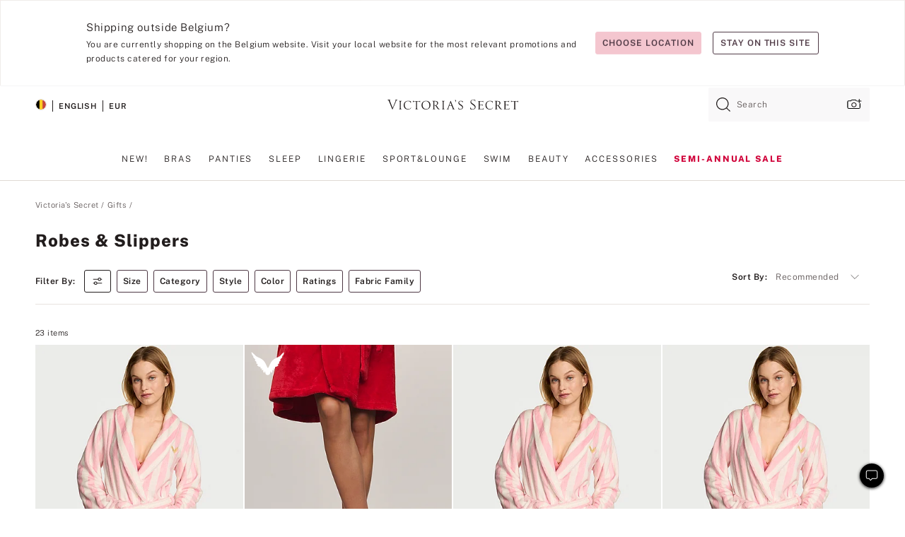

--- FILE ---
content_type: text/html
request_url: https://www.victoriassecret.com/be/vs/gifts/robes-and-slippers
body_size: 3719
content:
<!DOCTYPE html><html lang="en" class="desktop " data-theme="vs" data-brand="vs" data-basic="true"><head><script id="earlyBootstrap">(()=>{const e=document.cookie,t=e.indexOf("APPTYPE="),a=document.documentElement.classList,s=document.currentScript.dataset;if(t>=0){a.add("is-app");const i=t+8,r=e.slice(i);let n="";r.startsWith("IOSHANDHELD")?(a.add("is-app-ios"),s.appPlatform="ios",n=e.slice(i+12)):r.startsWith("ANDROIDHANDHELD")&&(a.add("is-app-android"),s.appPlatform="android",n=e.slice(i+16)),n.startsWith("VS")?s.appBrand="vs":n.startsWith("PN")&&(s.appBrand="pn"),s.appPlatform&&s.appBrand&&(s.appType=s.appPlatform+"-"+s.appBrand)}if(("true"===new URL(window.location.href).searchParams.get("isNativeShopTabEnabled")||"true"===sessionStorage.getItem("isNativeShopTabEnabled"))&&(document.documentElement.classList.add("is-native-shop-tab-enabled"),sessionStorage.setItem("isNativeShopTabEnabled","true")),performance.getEntriesByType)for(const{serverTiming:e}of performance.getEntriesByType("navigation"))if(e)for(const{name:t,description:a}of e)"ssrStatus"===t?s.ssrStatus=a:"basicStatus"===t?s.basicStatus=a:"renderSource"===t?s.renderSource=a:"peceActive"===t&&(s.peceActive=a)})();</script><meta charSet="utf-8"/><meta name="viewport" id="viewport-settings" content="width=device-width, initial-scale=1, minimum-scale=1"/><meta property="og:type" content="website"/><meta property="og:site_name" content="Victoria&#x27;s Secret"/><meta name="twitter:site" content="@VictoriasSecret"/><meta property="og:image" content="https://www.victoriassecret.com/assets/m5002-DM5Ub2IpQHqvBIkmBmbjmw/images/default-share.png"/><meta name="twitter:card" content="summary_large_image"/><meta property="og:title" content="Robes &amp; Slippers - Victoria&#x27;s Secret"/><meta name="description" content="Shop our Robes &amp; Slippers - Victoria&#x27;s Secret collection to find your perfect look. Only at Victoria&#x27;s Secret."/><meta property="og:description" content="Shop our Robes &amp; Slippers - Victoria&#x27;s Secret collection to find your perfect look. Only at Victoria&#x27;s Secret."/><link rel="icon" sizes="48x48" href="/assets/m5002-DM5Ub2IpQHqvBIkmBmbjmw/favicon.ico"/><link rel="apple-touch-icon" sizes="180x180" href="/assets/m5002-DM5Ub2IpQHqvBIkmBmbjmw/images/apple-touch-icon.png"/><link rel="apple-touch-icon" href="/assets/m5002-DM5Ub2IpQHqvBIkmBmbjmw/images/apple-touch-icon.png"/><link rel="icon" sizes="192x192" href="/assets/m5002-DM5Ub2IpQHqvBIkmBmbjmw/images/android-chrome-192x192.png"/><meta name="format-detection" content="telephone=no"/> <link rel="alternate" href="https://www.victoriassecret.com/us/vs/gifts/robes-and-slippers" hrefLang="x-default"/><link rel="alternate" href="https://www.victoriassecret.com/at/vs/gifts/robes-and-slippers" hrefLang="en-AT"/><link rel="alternate" href="https://www.victoriassecret.com/au/vs/gifts/robes-and-slippers" hrefLang="en-AU"/><link rel="alternate" href="https://www.victoriassecret.com/be/vs/gifts/robes-and-slippers" hrefLang="en-BE"/><link rel="alternate" href="https://www.victoriassecret.com/ca/vs/gifts/robes-and-slippers" hrefLang="en-CA"/><link rel="alternate" href="https://www.victoriassecret.com/ch/vs/gifts/robes-and-slippers" hrefLang="en-CH"/><link rel="alternate" href="https://www.victoriassecret.com/cz/vs/gifts/robes-and-slippers" hrefLang="en-CZ"/><link rel="alternate" href="https://www.victoriassecret.com/de/vs/gifts/robes-and-slippers" hrefLang="en-DE"/><link rel="alternate" href="https://www.victoriassecret.com/fr/vs/gifts/robes-and-slippers" hrefLang="en-FR"/><link rel="alternate" href="https://www.victoriassecret.com/gr/vs/gifts/robes-and-slippers" hrefLang="en-GR"/><link rel="alternate" href="https://www.victoriassecret.com/hk/vs/gifts/robes-and-slippers" hrefLang="en-HK"/><link rel="alternate" href="https://www.victoriassecret.com/in/vs/gifts/robes-and-slippers" hrefLang="en-IN"/><link rel="alternate" href="https://www.victoriassecret.com/jp/vs/gifts/robes-and-slippers" hrefLang="en-JP"/><link rel="alternate" href="https://www.victoriassecret.com/kr/vs/gifts/robes-and-slippers" hrefLang="en-KR"/><link rel="alternate" href="https://www.victoriassecret.com/mx/vs/gifts/robes-and-slippers" hrefLang="en-MX"/><link rel="alternate" href="https://www.victoriassecret.com/nl/vs/gifts/robes-and-slippers" hrefLang="en-NL"/><link rel="alternate" href="https://www.victoriassecret.com/no/vs/gifts/robes-and-slippers" hrefLang="en-NO"/><link rel="alternate" href="https://www.victoriassecret.com/nz/vs/gifts/robes-and-slippers" hrefLang="en-NZ"/><link rel="alternate" href="https://www.victoriassecret.com/ro/vs/gifts/robes-and-slippers" hrefLang="en-RO"/><link rel="alternate" href="https://www.victoriassecret.com/se/vs/gifts/robes-and-slippers" hrefLang="en-SE"/><link rel="alternate" href="https://www.victoriassecret.com/sg/vs/gifts/robes-and-slippers" hrefLang="en-SG"/><link rel="alternate" href="https://www.victoriassecret.com/sk/vs/gifts/robes-and-slippers" hrefLang="en-SK"/><link rel="alternate" href="https://www.victoriassecret.com/us/vs/gifts/robes-and-slippers" hrefLang="en-US"/><link rel="alternate" href="https://fr.victoriassecret.com/be/vs/gifts/robes-and-slippers" hrefLang="fr-BE"/><link rel="alternate" href="https://fr.victoriassecret.com/bf/vs/gifts/robes-and-slippers" hrefLang="fr-BF"/><link rel="alternate" href="https://fr.victoriassecret.com/ch/vs/gifts/robes-and-slippers" hrefLang="fr-CH"/><link rel="alternate" href="https://fr.victoriassecret.com/fr/vs/gifts/robes-and-slippers" hrefLang="fr-FR"/><link rel="alternate" href="https://frca.victoriassecret.com/ca/vs/gifts/robes-and-slippers" hrefLang="fr-CA"/><link rel="alternate" href="https://de.victoriassecret.com/at/vs/gifts/robes-and-slippers" hrefLang="de-AT"/><link rel="alternate" href="https://de.victoriassecret.com/ch/vs/gifts/robes-and-slippers" hrefLang="de-CH"/><link rel="alternate" href="https://de.victoriassecret.com/de/vs/gifts/robes-and-slippers" hrefLang="de-DE"/><link rel="alternate" href="https://it.victoriassecret.com/it/vs/gifts/robes-and-slippers" hrefLang="it-IT"/><link rel="alternate" href="https://ja.victoriassecret.com/jp/vs/gifts/robes-and-slippers" hrefLang="ja-JP"/><link rel="alternate" href="https://ko.victoriassecret.com/kr/vs/gifts/robes-and-slippers" hrefLang="ko-KR"/><link rel="alternate" href="https://pl.victoriassecret.com/pl/vs/gifts/robes-and-slippers" hrefLang="pl-PL"/><link rel="alternate" href="https://es.victoriassecret.com/es/vs/gifts/robes-and-slippers" hrefLang="es-ES"/><link rel="alternate" href="https://sp.victoriassecret.com/ar/vs/gifts/robes-and-slippers" hrefLang="es-AR"/><link rel="alternate" href="https://sp.victoriassecret.com/bo/vs/gifts/robes-and-slippers" hrefLang="es-BO"/><link rel="alternate" href="https://sp.victoriassecret.com/bz/vs/gifts/robes-and-slippers" hrefLang="es-BZ"/><link rel="alternate" href="https://sp.victoriassecret.com/cl/vs/gifts/robes-and-slippers" hrefLang="es-CL"/><link rel="alternate" href="https://sp.victoriassecret.com/co/vs/gifts/robes-and-slippers" hrefLang="es-CO"/><link rel="alternate" href="https://sp.victoriassecret.com/cr/vs/gifts/robes-and-slippers" hrefLang="es-CR"/><link rel="alternate" href="https://sp.victoriassecret.com/do/vs/gifts/robes-and-slippers" hrefLang="es-DO"/><link rel="alternate" href="https://sp.victoriassecret.com/ec/vs/gifts/robes-and-slippers" hrefLang="es-EC"/><link rel="alternate" href="https://sp.victoriassecret.com/gt/vs/gifts/robes-and-slippers" hrefLang="es-GT"/><link rel="alternate" href="https://sp.victoriassecret.com/hn/vs/gifts/robes-and-slippers" hrefLang="es-HN"/><link rel="alternate" href="https://sp.victoriassecret.com/mx/vs/gifts/robes-and-slippers" hrefLang="es-MX"/><link rel="alternate" href="https://sp.victoriassecret.com/ni/vs/gifts/robes-and-slippers" hrefLang="es-NI"/><link rel="alternate" href="https://sp.victoriassecret.com/pa/vs/gifts/robes-and-slippers" hrefLang="es-PA"/><link rel="alternate" href="https://sp.victoriassecret.com/pe/vs/gifts/robes-and-slippers" hrefLang="es-PE"/><link rel="alternate" href="https://sp.victoriassecret.com/py/vs/gifts/robes-and-slippers" hrefLang="es-PY"/><link rel="alternate" href="https://sp.victoriassecret.com/sv/vs/gifts/robes-and-slippers" hrefLang="es-SV"/><link rel="alternate" href="https://sp.victoriassecret.com/us/vs/gifts/robes-and-slippers" hrefLang="es-US"/><link rel="alternate" href="https://sp.victoriassecret.com/uy/vs/gifts/robes-and-slippers" hrefLang="es-UY"/><link rel="alternate" href="https://sp.victoriassecret.com/ve/vs/gifts/robes-and-slippers" hrefLang="es-VE"/><link rel="alternate" href="https://nl.victoriassecret.com/nl/vs/gifts/robes-and-slippers" hrefLang="nl-NL"/><link href="/assets/m5002-DM5Ub2IpQHqvBIkmBmbjmw/templates/ssr-collection/desktop/style.css" rel="stylesheet"/><title>Robes &amp; Slippers - Victoria&#x27;s Secret</title><style data-styled="" data-styled-version="5.3.9">.huVxo{-webkit-animation:fadein 1s ease-in;animation:fadein 1s ease-in;margin:0 auto;}/*!sc*/
@-webkit-keyframes fadein{0%{opacity:0;}50%{opacity:0;}100%{opacity:1;}}/*!sc*/
@keyframes fadein{0%{opacity:0;}50%{opacity:0;}100%{opacity:1;}}/*!sc*/
data-styled.g1492[id="sc-hhncp1-0"]{content:"huVxo,"}/*!sc*/
.hIWGSz{position:absolute;inset:0;display:-webkit-box;display:-webkit-flex;display:-ms-flexbox;display:flex;-webkit-box-pack:center;-webkit-justify-content:center;-ms-flex-pack:center;justify-content:center;-webkit-align-items:center;-webkit-box-align:center;-ms-flex-align:center;align-items:center;}/*!sc*/
data-styled.g1493[id="sc-17pbkyn-0"]{content:"hIWGSz,"}/*!sc*/
.kyFYCC{bottom:-100px;right:0;margin:1rem;-webkit-animation:slidein 750ms ease-out 10s forwards;animation:slidein 750ms ease-out 10s forwards;}/*!sc*/
data-styled.g1494[id="sc-17pbkyn-1"]{content:"kyFYCC,"}/*!sc*/
.jMLnnC{position:absolute;top:0;width:100%;}/*!sc*/
.jMLnnC .fabric-masthead-static-brandbar{width:100%;margin:0;}/*!sc*/
.jMLnnC .fabric-masthead-static-brandbar > .fabric-masthead-static-brandbar-smo-holder{height:40px;background-color:#f9e2e7;}/*!sc*/
.jMLnnC .fabric-masthead-static-brandbar > .fabric-masthead-static-brandbar-container{height:40px;background-color:#f7f7f8;}/*!sc*/
.jMLnnC .fabric-masthead-logo-area{width:100%;-webkit-box-pack:center;-webkit-justify-content:center;-ms-flex-pack:center;justify-content:center;-webkit-justify-content:center;}/*!sc*/
.jMLnnC .fabric-masthead-logo-area.fabric-layout-breakpoints .fabric-static-masthead-logo{-webkit-flex:0 0 275px;-ms-flex:0 0 275px;flex:0 0 275px;height:40px;margin:24px auto 50px;background-color:#f5f5f6;border-radius:3px;}/*!sc*/
.jMLnnC .fabric-masthead-category-nav-item .fabric-masthead-category-nav-link{height:20px;width:90px;background-color:#f5f5f6;padding:0.334rem 0.334rem 0.334rem 4px;display:block;text-transform:uppercase;position:relative;}/*!sc*/
.jMLnnC .fabric-masthead-category-nav-item{margin-right:20px;border-radius:3px;}/*!sc*/
.jMLnnC .fabric-masthead-logo-area{display:-webkit-box;display:-webkit-flex;display:-ms-flexbox;display:flex;height:115px;-webkit-box-pack:justify;-webkit-justify-content:space-between;-ms-flex-pack:justify;justify-content:space-between;-webkit-align-items:center;-webkit-box-align:center;-ms-flex-align:center;align-items:center;}/*!sc*/
.jMLnnC .fabric-masthead-category-nav-menu{width:944px;display:-webkit-box;display:-webkit-flex;display:-ms-flexbox;display:flex;margin:0 auto;-webkit-box-pack:justify;-webkit-justify-content:space-between;-ms-flex-pack:justify;justify-content:space-between;-webkit-align-items:center;-webkit-box-align:center;-ms-flex-align:center;align-items:center;}/*!sc*/
[data-device='desktop'] .sc-d7p3b7-0 .fabric-masthead-category-nav-item{padding-bottom:0.334rem;}/*!sc*/
data-styled.g1495[id="sc-d7p3b7-0"]{content:"jMLnnC,"}/*!sc*/
</style><link rel="preconnect" href="https://api.victoriassecret.com" crossorigin="use-credentials"/></head><body class="fabric vs"><div class="fabric-toast-traffic-control"></div><div class="reactContainer" id="componentContainer" data-hydrate="true"><header class="fabric-masthead-component sc-d7p3b7-0 jMLnnC"><div class="fabric-masthead-static-brandbar"><div class="fabric-masthead-static-brandbar-smo-holder"></div><div class="fabric-masthead-static-brandbar-container"></div></div><div class="fabric-masthead-logo-area fabric-layout-breakpoints"><h1 class="fabric-static-masthead-logo"></h1></div><nav class="fabric-masthead-static-category-nav-component"><ul class="fabric-masthead-category-nav-menu" role="menu"><li class="fabric-masthead-category-nav-item" role="none"><a class="fabric-masthead-category-nav-link"></a></li><li class="fabric-masthead-category-nav-item" role="none"><a class="fabric-masthead-category-nav-link"></a></li><li class="fabric-masthead-category-nav-item" role="none"><a class="fabric-masthead-category-nav-link"></a></li><li class="fabric-masthead-category-nav-item" role="none"><a class="fabric-masthead-category-nav-link"></a></li><li class="fabric-masthead-category-nav-item" role="none"><a class="fabric-masthead-category-nav-link"></a></li><li class="fabric-masthead-category-nav-item" role="none"><a class="fabric-masthead-category-nav-link"></a></li><li class="fabric-masthead-category-nav-item" role="none"><a class="fabric-masthead-category-nav-link"></a></li><li class="fabric-masthead-category-nav-item" role="none"><a class="fabric-masthead-category-nav-link"></a></li><li class="fabric-masthead-category-nav-item" role="none"><a class="fabric-masthead-category-nav-link"></a></li></ul></nav></header><div class="fabric-page-loading"><div class="fabric-page-spinner sc-17pbkyn-0 hIWGSz"><div class="fabric-spinner-element sc-hhncp1-0 huVxo"><div><span class="fabric-hide-a11y-element">Loading...</span></div><div></div><div></div><div></div><div></div><div></div><div></div><div></div><div></div><div></div><div></div><div></div></div></div><div class="fabric-toast-utility static-site"><div class="toast-container"><strong>Page is taking longer to load than expected.</strong></div></div></div></div><div class="fabric-dialog-container"></div><div class="fabric-salesforce-chat-dialog"></div><script id="brastrap-data" type="application/json">{"endpoints":[{"key":"analyticsCore","context":"analytics","version":"v3","path":"global","www":false,"pci":false},{"key":"authStatus","context":"auth","version":"v27","path":"status","method":"POST","prioritized":true,"www":false,"pci":false},{"key":"featureFlags","context":"experience","version":"v4","path":"feature-flags","www":false,"pci":false,"prioritized":true,"timeout":7000,"queryWhitelist":["cm_mmc"]},{"key":"countryList","context":"settings","version":"v3","path":"countries","www":false,"pci":false},{"key":"languageList","context":"settings","version":"v3","path":"languages","www":false,"pci":false},{"key":"dataPrivacyRightsGPCSettings","context":"dataprivacyrights","version":"v7","path":"jwt","www":false,"pci":false},{"key":"zipGating","context":"gatingexperience","version":"v1","path":"sddgating","www":false,"pci":false,"prioritized":true},{"key":"environment","context":"assets","version":"m5002-DM5Ub2IpQHqvBIkmBmbjmw","path":"settings.json","www":true,"pci":false},{"key":"navigations","context":"navigations","version":"v9","path":"navigations?channel=victorias-secret-desktop-tablet-eu","www":false,"pci":false,"queryWhitelist":["cm_mmc"]},{"key":"bagCount","context":"orders","version":"v38","path":"bag/count","www":false,"pci":false,"overrides":{"featureFlags.dimensions[dimension=F302].active=C":{"version":"v39","path":"bag/count"}}},{"key":"breadcrumbs","context":"breadcrumbs","version":"v4","path":"breadcrumbs?collectionId=4644118f-82d1-4f51-a1b2-d4098e3d9e31","www":false,"pci":false,"queryWhitelist":["collectionId"]},{"key":"collectionPage","context":"collectionheaders","version":"v9","path":"?collectionId=4644118f-82d1-4f51-a1b2-d4098e3d9e31","www":false,"pci":false,"queryWhitelist":["cm_mmc"]},{"key":"collectionEnsembles","context":"stacksensemble","version":"v4","path":"?brand=vs&collectionId=4644118f-82d1-4f51-a1b2-d4098e3d9e31","www":false,"pci":false,"queryWhitelist":["cm_mmc","brand","stackId"]},{"key":"collectionFilters","context":"filters","version":"v21","path":"?collectionId=4644118f-82d1-4f51-a1b2-d4098e3d9e31&isPersonalized=true","www":false,"pci":false,"queryWhitelist":["filter","storeId","isFilterEnhanced"],"overrides":{"featureFlags.dimensions[dimension=F810].active=C":{"path":"?collectionId=4644118f-82d1-4f51-a1b2-d4098e3d9e31&isPersonalized=true&isFilterEnhanced=true"},"featureFlags.dimensions[dimension=F539].active=C":{"version":"v22"},"featureFlags.dimensions[dimension=F539].active=D":{"version":"v23"}}},{"key":"collectionStacks","context":"stacks","version":"v41","path":"?brand=vs&collectionId=4644118f-82d1-4f51-a1b2-d4098e3d9e31&orderBy={{orderBy}}&maxSwatches=8&isPersonalized=true&isWishlistEnabled=true&recCues=true","www":false,"pci":false,"queryWhitelist":["cm_mmc","brand","filter","orderBy","stackId","storeId"],"overrides":{"featureFlags.dimensions[dimension=F809].active=C":{"version":"v42"},"featureFlags.dimensions[dimension=F539].active=C":{"version":"v43"},"featureFlags.dimensions[dimension=F539].active=C&&featureFlags.dimensions[dimension=F809].active=C":{"version":"v44"},"featureFlags.dimensions[dimension=F539].active=D":{"version":"v45"},"featureFlags.dimensions[dimension=F539].active=D&&featureFlags.dimensions[dimension=F809].active=C":{"version":"v46"}}},{"key":"brandConfigs","context":"settings","version":"v3","path":"brandconfigs?brand=vs&region=international","www":false,"pci":false,"queryWhitelist":["brand","region"]}],"icons":["/assets/m5002-DM5Ub2IpQHqvBIkmBmbjmw/react/icon/brand.svg","/assets/m5002-DM5Ub2IpQHqvBIkmBmbjmw/react/icon/main.svg","/assets/m5002-DM5Ub2IpQHqvBIkmBmbjmw/react/icon/third-party.svg","/assets/m5002-DM5Ub2IpQHqvBIkmBmbjmw/react/icon/exclude.svg"],"scripts":[],"settings":{"apiUrl":"https://api.victoriassecret.com","pciApiUrl":"https://api2.victoriassecret.com"}}</script><script id="reactLibrary" src="/assets/m5002-DM5Ub2IpQHqvBIkmBmbjmw/desktop/react-18.js" defer=""></script><script id="sentryReactSdk" src="/assets/m5002-DM5Ub2IpQHqvBIkmBmbjmw/desktop/sentry-react-sdk.js" defer=""></script><script id="brastrap" src="/assets/m5002-DM5Ub2IpQHqvBIkmBmbjmw/brastrap.js" defer=""></script><script id="clientProps" type="application/json">{"apiData":{"cmsPage":{"oldPath":"","path":"/vs/gifts/robes-and-slippers","template":"collection","collectionId":"4644118f-82d1-4f51-a1b2-d4098e3d9e31","channel":"victorias-secret-desktop-tablet-eu","meta":{"id":"4644118f-82d1-4f51-a1b2-d4098e3d9e31","name":"","language":"","title":"Robes & Slippers","displayOn":"desktop","seoEvergreen":"off","metaTitle":"Robes & Slippers - Victoria's Secret","metaDescription":"Shop our Robes & Slippers - Victoria's Secret collection to find your perfect look. Only at Victoria's Secret.","canonicalUrl":"https://www.victoriassecret.com/be/vs/gifts/robes-and-slippers"},"analytics":{"page_category":"Robes & Slippers collection","category_id":"GIFTS","page_type":"collection","page_category_id":"VS|GIFTS|ROBES-AND-SLIPPERS","parent_category_id":"VS|GIFTS"},"redirect":{}}},"apiResponses":{},"brand":"vs","buildId":"m5002-DM5Ub2IpQHqvBIkmBmbjmw","category":"gifts","cmsPageChannel":"victorias-secret-desktop-tablet-eu","countryCode":"be","deployEnv":{"wwwOrigin":"https://www.victoriassecret.com","apiOrigin":"https://api.victoriassecret.com","apiPciOrigin":"https://api2.victoriassecret.com","languageDomainSuffix":".victoriassecret.com","englishDomainPrefix":"www","assetsOrigin":"https://www.victoriassecret.com","assetsContext":"/assets","languageDomains":{"de.victoriassecret.com":{"domainCode":"de"},"es.victoriassecret.com":{"domainCode":"es"},"fr.victoriassecret.com":{"domainCode":"fr"},"frca.victoriassecret.com":{"domainCode":"frca"},"it.victoriassecret.com":{"domainCode":"it"},"ja.victoriassecret.com":{"domainCode":"ja"},"ko.victoriassecret.com":{"domainCode":"ko"},"pl.victoriassecret.com":{"domainCode":"pl"},"sp.victoriassecret.com":{"domainCode":"sp"}}},"deviceType":"desktop","deployEnvName":"production","endpoints":[{"key":"analyticsCore","context":"analytics","version":"v3","path":"global","www":false,"pci":false},{"key":"authStatus","context":"auth","version":"v27","path":"status","method":"POST","prioritized":true,"www":false,"pci":false},{"key":"featureFlags","context":"experience","version":"v4","path":"feature-flags","www":false,"pci":false,"prioritized":true,"timeout":7000,"queryWhitelist":["cm_mmc"]},{"key":"countryList","context":"settings","version":"v3","path":"countries","www":false,"pci":false},{"key":"languageList","context":"settings","version":"v3","path":"languages","www":false,"pci":false},{"key":"dataPrivacyRightsGPCSettings","context":"dataprivacyrights","version":"v7","path":"jwt","www":false,"pci":false},{"key":"zipGating","context":"gatingexperience","version":"v1","path":"sddgating","www":false,"pci":false,"prioritized":true},{"key":"environment","context":"assets","version":"m5002-DM5Ub2IpQHqvBIkmBmbjmw","path":"settings.json","www":true,"pci":false},{"key":"navigations","context":"navigations","version":"v9","path":"navigations?channel=victorias-secret-desktop-tablet-eu","www":false,"pci":false,"queryWhitelist":["cm_mmc"]},{"key":"bagCount","context":"orders","version":"v38","path":"bag/count","www":false,"pci":false,"overrides":{"featureFlags.dimensions[dimension=F302].active=C":{"version":"v39","path":"bag/count"}}},{"key":"breadcrumbs","context":"breadcrumbs","version":"v4","path":"breadcrumbs?collectionId=4644118f-82d1-4f51-a1b2-d4098e3d9e31","www":false,"pci":false,"queryWhitelist":["collectionId"]},{"key":"collectionPage","context":"collectionheaders","version":"v9","path":"?collectionId=4644118f-82d1-4f51-a1b2-d4098e3d9e31","www":false,"pci":false,"queryWhitelist":["cm_mmc"]},{"key":"collectionEnsembles","context":"stacksensemble","version":"v4","path":"?brand=vs&collectionId=4644118f-82d1-4f51-a1b2-d4098e3d9e31","www":false,"pci":false,"queryWhitelist":["cm_mmc","brand","stackId"]},{"key":"collectionFilters","context":"filters","version":"v21","path":"?collectionId=4644118f-82d1-4f51-a1b2-d4098e3d9e31&isPersonalized=true","www":false,"pci":false,"queryWhitelist":["filter","storeId","isFilterEnhanced"],"overrides":{"featureFlags.dimensions[dimension=F810].active=C":{"path":"?collectionId=4644118f-82d1-4f51-a1b2-d4098e3d9e31&isPersonalized=true&isFilterEnhanced=true"},"featureFlags.dimensions[dimension=F539].active=C":{"version":"v22"},"featureFlags.dimensions[dimension=F539].active=D":{"version":"v23"}}},{"key":"collectionStacks","context":"stacks","version":"v41","path":"?brand=vs&collectionId=4644118f-82d1-4f51-a1b2-d4098e3d9e31&orderBy={{orderBy}}&maxSwatches=8&isPersonalized=true&isWishlistEnabled=true&recCues=true","www":false,"pci":false,"queryWhitelist":["cm_mmc","brand","filter","orderBy","stackId","storeId"],"overrides":{"featureFlags.dimensions[dimension=F809].active=C":{"version":"v42"},"featureFlags.dimensions[dimension=F539].active=C":{"version":"v43"},"featureFlags.dimensions[dimension=F539].active=C&&featureFlags.dimensions[dimension=F809].active=C":{"version":"v44"},"featureFlags.dimensions[dimension=F539].active=D":{"version":"v45"},"featureFlags.dimensions[dimension=F539].active=D&&featureFlags.dimensions[dimension=F809].active=C":{"version":"v46"}}},{"key":"brandConfigs","context":"settings","version":"v3","path":"brandconfigs?brand=vs&region=international","www":false,"pci":false,"queryWhitelist":["brand","region"]}],"languageCode":"en","react18Mode":false,"renderType":"basic","sanitizedUrl":"https://www.victoriassecret.com/be/vs/gifts/robes-and-slippers","timestamp":1769271245958,"enableSentry":true}</script><script src="/assets/m5002-DM5Ub2IpQHqvBIkmBmbjmw/desktop/runtime.js" defer=""></script><script src="/assets/m5002-DM5Ub2IpQHqvBIkmBmbjmw/desktop/5641.js" defer=""></script><script src="/assets/m5002-DM5Ub2IpQHqvBIkmBmbjmw/desktop/573.js" defer=""></script><script src="/assets/m5002-DM5Ub2IpQHqvBIkmBmbjmw/desktop/6863.js" defer=""></script><script src="/assets/m5002-DM5Ub2IpQHqvBIkmBmbjmw/desktop/9300.js" defer=""></script><script src="/assets/m5002-DM5Ub2IpQHqvBIkmBmbjmw/desktop/8776.js" defer=""></script><script src="/assets/m5002-DM5Ub2IpQHqvBIkmBmbjmw/desktop/1440.js" defer=""></script><script src="/assets/m5002-DM5Ub2IpQHqvBIkmBmbjmw/desktop/5801.js" defer=""></script><script src="/assets/m5002-DM5Ub2IpQHqvBIkmBmbjmw/desktop/2316.js" defer=""></script><script src="/assets/m5002-DM5Ub2IpQHqvBIkmBmbjmw/desktop/685.js" defer=""></script><script src="/assets/m5002-DM5Ub2IpQHqvBIkmBmbjmw/desktop/6817.js" defer=""></script><script src="/assets/m5002-DM5Ub2IpQHqvBIkmBmbjmw/desktop/420.js" defer=""></script><script src="/assets/m5002-DM5Ub2IpQHqvBIkmBmbjmw/desktop/1405.js" defer=""></script><script src="/assets/m5002-DM5Ub2IpQHqvBIkmBmbjmw/templates/ssr-collection/desktop/index.js" defer=""></script></body></html>

--- FILE ---
content_type: application/javascript; charset=utf-8
request_url: https://www.victoriassecret.com/assets/m5002-DM5Ub2IpQHqvBIkmBmbjmw/desktop/420.js
body_size: 4658
content:
try{!function(){var e="undefined"!=typeof window?window:"undefined"!=typeof global?global:"undefined"!=typeof globalThis?globalThis:"undefined"!=typeof self?self:{},n=(new e.Error).stack;n&&(e._sentryDebugIds=e._sentryDebugIds||{},e._sentryDebugIds[n]="b2e76b17-a5dc-4d86-8459-b739ab78a63f",e._sentryDebugIdIdentifier="sentry-dbid-b2e76b17-a5dc-4d86-8459-b739ab78a63f")}()}catch(e){}!function(){var e="undefined"!=typeof window?window:"undefined"!=typeof global?global:"undefined"!=typeof globalThis?globalThis:"undefined"!=typeof self?self:{};e._sentryModuleMetadata=e._sentryModuleMetadata||{},e._sentryModuleMetadata[(new e.Error).stack]=function(e){for(var n=1;n<arguments.length;n++){var t=arguments[n];if(null!=t)for(var a in t)t.hasOwnProperty(a)&&(e[a]=t[a])}return e}({},e._sentryModuleMetadata[(new e.Error).stack],{"_sentryBundlerPluginAppKey:fewd-flagship":!0})}(),("undefined"!=typeof window?window:"undefined"!=typeof global?global:"undefined"!=typeof globalThis?globalThis:"undefined"!=typeof self?self:{}).SENTRY_RELEASE={id:"flagship-m5002"},(self.webpackChunk_vsdp_flagship=self.webpackChunk_vsdp_flagship||[]).push([[420],{2106:(e,n,t)=>{t.d(n,{A:()=>h});var a=t(78090),r=t.n(a),o=t(39896),s=t.n(o),i=t(49905),d=t(63765),c=t(97186),p=t(44609),l=t(74848);const g=(e,n,t)=>{const a="string"==typeof n?document.getElementById(n):n;"true"===a.dataset.hydrate?t?(0,i.hydrateRoot)(a,(0,l.jsx)(r().StrictMode,{children:e})):s().hydrate((0,l.jsx)(r().StrictMode,{children:e}),a):t?(0,i.createRoot)(a).render((0,l.jsx)(r().StrictMode,{children:e})):s().render((0,l.jsx)(r().StrictMode,{children:e}),a)};function h({Component:e,containers:n}){if(e&&n)throw Error("createClientHydrate: Please provide only Component or containers. Not both.");return async({clientProps:t,reduxStore:a,UU:r})=>{const o=n||[{containerId:"componentContainer",Component:e}],s=new URL(t.sanitizedUrl);for(const{containerId:e,Component:n}of o)g((0,l.jsx)(d.A,{deviceType:t.deviceType,store:a,children:(0,l.jsx)(c.A,{value:r,children:(0,l.jsx)(p.p,{value:s,children:(0,l.jsx)(n,{})})})}),e,t.react18Mode)}}},56780:(e,n,t)=>{t.d(n,{A:()=>k}),t(820);var a=t(78795),r=t(82960),o=t(21966),s=t(91157),i=t(73512);const d=({apiData:e,apiResponses:n,apiOverrides:t,buildId:a,brand:r,category:o,cmsPageChannel:d,countryCode:c,deployEnv:p,deviceType:l,languageCode:g,timestamp:h,clientConfig:m,renderType:u,sanitizedUrl:f})=>{const y={analyticsReducer:{activeContext:void 0},apiData:{...e,brastrapResponses:n,brastrapOverrides:t},pageData:{buildId:a,deployEnv:p,serverRoute:{brand:r,cmsPageChannel:d,countryCode:c,deviceType:l,languageCode:g,category:o,sanitizedUrl:f,renderType:u},timestamp:h}};return m&&(y.clientConfig=m),y.configReducer=s.kj(y),y.globalReducer={bagCount:(0,i.i)(e)},y};var c=t(13911),p=t(7995),l=t(77387),g=t(28287),h=t(42999),m=t(53286),u=t(52780),f=t(71722),y=t(47440),A=t(60799),x=t(26181),w=t(57119),b=t(18607),j=t(29638),v=t(80546),C=t(90049),S=t(40025);const T=()=>window.brastrap.run(((e,n,t)=>({data:e,responses:n,overrides:t}))),k=async function({getData:e=T,clientHydrate:n,clientProps:t=(0,l.i)(),UU:s,baseApplication:i}){y.Ts({UU:s}),S.Ts({UU:s}),j.A.markStartFERendering();const k=document.getElementById("earlyBootstrap"),M=(({clientProps:e,UU:n})=>{const t=d(e),a=(0,o.tY)({name:"ssr-redux"}),s=[(0,c.K)(n),(0,c.J)(n)];return(0,r.createStore)(p.Ay,t,a((0,r.applyMiddleware)(...s)))})({clientProps:t,UU:s});await n({clientProps:t,UU:s,reduxStore:M});const E=window||{document:{referrer:""}},U=await e({clientProps:t});"true"!==k?.dataset?.peceActive&&(0,x.jM)(U.data?.featureFlags);const R=(0,b.FL)(),I=d({...t,apiData:{...t.apiData,...a.FF(U.data,"config")},apiResponses:U.responses,apiOverrides:U.overrides,clientConfig:{url:U.data.config?.url||window.location.href,...(D=a.Sb(k,"dataset.appPlatform"),{isApp:a.uI(D),isAppIOS:"ios"===D,isAppAndroid:"android"===D}),geolocatedCountry:u._J(h.get("geolocatedCountry"),"US"),geolocatedRegion:u._J(h.get("geolocatedRegion"),""),referrer:E.document.referrer,selectedCountry:a.gQ(h.get("selectedCountry").toUpperCase()),selectedLanguage:a.gQ(h.get("selectedLanguage").toUpperCase()),yFlags:R}});var D;if(M.dispatch({type:"receive-client-data",payload:I}),"true"!==k?.dataset?.peceActive&&(0,x.k8)(I),"true"===k?.dataset?.peceActive){M.dispatch({type:"activate-y-flags-dimension",payload:{dimension:"Y01"}});const e=M.getState();(0,x.jM)(e.apiData.featureFlags,e.yFlags.yFlagsByDimension),(0,x.k8)(e,{renderSource:k.dataset.renderSource})}const{apiData:F,configReducer:P}=M.getState(),$={...F,config:P,yFlags:R};s&&M.dispatch({type:"underwire-sync-init",payload:$});const _=s&&i,L=g.T({execute:!_,store:M,publish:S.mk,subscribe:S.B1});s&&s.enable({externalReduxStore:M}),await m.A.defer([()=>{_&&i($,L),(e=>{const n=document.documentElement,t=n.className.split(" ").filter((e=>0!==e.lastIndexOf("flag-",0)));n.className=t.join(" ").trim(),a.u7(e)&&a.jJ(e,(e=>{a.uI(e)&&n.classList.add(`flag-${a.kW(e)}`)}))})(P.flagList),P.flagList.ssrRemoveUnusedFabricStylesEnhancement&&document.querySelector(".fabric").classList.add("remove-fabric-unused-css")}]),"mobile"===P.device&&C.T(),v.A.init({store:M,UU:s}),s&&(0,S.mk)("underwire-enabled"),j.A.markFinishFERendering(),j.A.measureFERendering(),(0,f.YR)(F,P),A.A.audienceUpdate(F,P),a.Jt(P,"flags.dp50252SmartGiftEnhancement",!1)&&(0,w.Y1)(P,"inject-smart-gift-button-js"),a.Jt(P,"flags.googleSiteLinksSearchBoxSwitchOn",!1)&&(0,w.UM)(P);const K=!0;(0,w.Y1)(P,"inject-ping-one-signals-sdk",K);const B=a.Jt(P,"flags.enhancementMiaw",!1),O=a.Jt(P,"flags.dp87827RadarEnhancement",!1);B&&(window.Radar||document.getElementById("radar-script")||O&&(0,w.Y1)(P,"inject-script-radar",K))}},7529:(e,n,t)=>{t.d(n,{A:()=>s}),t(78090);var a=t(46317),r=t(24037),o=t(74848);const s=({deviceType:e})=>(0,o.jsxs)(o.Fragment,{children:[(0,o.jsx)(r.A,{device:e}),(0,o.jsx)(a.A,{})]})},91982:(e,n,t)=>{t.d(n,{A:()=>P}),t(78090);var a=t(92568),r=t(71526),o=t(42392),s=t(58491),i=t(24976),d=t(65693),c=t(64112),p=t(40239),l=t(74848);const g=a.Ay.div.attrs({children:"⚛"}).withConfig({componentId:"sc-fadci4-0"})(["position:fixed;display:flex;justify-content:center;align-items:center;bottom:10px;left:10px;color:",";z-index:1000000;font-size:50px;width:25px;height:25px;animation:"," 5s linear infinite;"],(({$color:e})=>e),(0,a.i7)(["from{transform:rotate(0deg);}to{transform:rotate(360deg);}"])),h=({color:e="deepskyblue",displayInNonDevEnv:n})=>n?(0,l.jsx)(g,{$color:e}):null;var m=t(90223),u=t(42023);const f=(0,a.Ay)(u.A).withConfig({componentId:"sc-1jd1xma-0"})(["",""],(({theme:e})=>`\n\tbackground-color: ${e.colors.neutral5};\n\theight: ${e.spacing.xl6};\n\twidth: 100%;\n  `)),y=(0,a.Ay)(m.A).withConfig({componentId:"sc-1jd1xma-1"})(["",""],(({theme:e})=>`\n\tmargin: ${e.spacing.md};\n\twidth: auto;\n  `)),A=(0,a.Ay)(u.A).withConfig({componentId:"sc-1jd1xma-2"})(["",""],(({theme:e})=>`\n  \talign-self: start;\n\tbackground-color: ${e.colors.neutral5};\n\tborder-radius: ${e.spacing.xs};\n\theight: ${e.spacing.xl2};\n\twidth: 168px;\n  `)),x=(0,a.Ay)(m.A).withConfig({componentId:"sc-1jd1xma-3"})(["",""],(({theme:e})=>`\n\tgap: ${e.spacing.lg};\n\tborder-radius: ${e.spacing.xs};\n\theight: ${e.spacing.xl2};\n  `)),w=(0,a.Ay)(u.A).withConfig({componentId:"sc-1jd1xma-4"})(["",""],(({theme:e})=>`\n\tbackground-color: ${e.colors.neutral5};\n\tborder-radius: ${e.spacing.xs};\n\theight: auto;\n\twidth: ${e.spacing.xl2};\n  `));function b(){return(0,l.jsxs)(l.Fragment,{children:[(0,l.jsx)(f,{}),(0,l.jsxs)(y,{justify:"space-between",align:"center",wrap:"nowrap",children:[(0,l.jsx)(A,{}),(0,l.jsx)(x,{justifyContent:"flex-end",children:Array.from({length:4}).map(((e,n)=>(0,l.jsx)(w,{},n)))})]})]})}var j=t(59054),v=t(38817),C=t(90109),S=t(6395),T=t(29681),k=t(6235),M=t(58458),E=t(37424),U=t(48924),R=t(21954),I=t(40025);const D=({Component:e,data:n})=>{const t=(0,R.A)();return(0,l.jsx)(e,{data:{...n,config:t}})},F=a.Ay.header.withConfig({componentId:"sc-xu56d4-0"})(["",""],(({$hiddenClass:e})=>`\n    ${e&&"visibility: hidden;"};\n  `));function P({brand:e,data:n,children:t,classSpecificityRepetition:g=3,mastheadComponent:m=k.A,footerComponent:u=S.A}){const f=(0,R.A)(),y=f?.isMobile||!1,A=f?.flags?.dp98561WcagEnhancementEnhancement||!1,x=(0,j.A)();return(0,l.jsx)(c.A,{errorKey:"error-inside-of-standard-app-component",errorMessage:"There was an issue loading the Standard App component",message:"There was an issue loading the Standard App component",children:(0,l.jsx)(a.ID,{stylisPlugins:[(0,U.A)(g)],children:(0,l.jsx)(a.NP,{theme:s["pink"===e?"pink":"vs"],children:(0,l.jsx)(r.A,{brandSpritesheetURL:`${f.assetPath}/react/icon/brand.svg`,mainSpritesheetURL:`${f.assetPath}/react/icon/main.svg`,thirdPartySpritesheetURL:`${f.assetPath}/react/icon/third-party.svg`,children:(0,l.jsxs)(p.A,{children:[(0,l.jsxs)(c.A,{errorKey:"error-inside-of-standard-app-masthead-component",errorMessage:"There was an issue loading the Standard App Masthead component",message:"There was an issue loading the Standard App Masthead component",children:[!x&&y&&(0,l.jsx)(b,{}),(0,l.jsx)(F,{$hiddenClass:!x&&y,className:"react react-masthead-component",children:(0,l.jsx)(D,{Component:m,data:n})})]}),(0,l.jsx)(c.A,{children:t}),(0,l.jsx)(c.A,{errorKey:"error-inside-of-standard-app-footer-component",errorMessage:"There was an issue loading the Standard App Footer component",message:"There was an issue loading the Standard App Footer component",children:(0,l.jsx)("footer",{className:"react react-footer-component",children:(0,l.jsx)(D,{Component:u,data:n})})}),(0,l.jsx)(d.A,{children:()=>(0,l.jsxs)(l.Fragment,{children:[(0,l.jsx)(c.A,{errorKey:"error-inside-of-standard-app-email-signup-dialog-component",errorMessage:"There was an issue loading the Standard App Email SignUp Dialog Component",message:"There was an issue loading the Standard App Email SignUp Dialog Component",children:(0,l.jsx)(D,{Component:C.A,data:n})}),(0,l.jsx)(c.A,{errorKey:"error-inside-of-standard-app-franchise-redirect-component",errorMessage:"There is an issue loading the Standard App Franchise Redirect Component",message:"There is an issue loading the Standard App Franchise Redirect Component",children:(0,l.jsx)(D,{Component:T.A,data:n})}),(0,l.jsx)(c.A,{errorKey:"error-inside-of-standard-app-offer-from-email-dialog-component",errorMessage:"There was an issue loading the Standard App Offer From Email Dialog Component",message:"There was an issue loading the Standard App Offer From Email Dialog Component",children:(0,l.jsx)(D,{Component:M.A,data:n})}),(0,l.jsx)(c.A,{errorKey:"error-inside-of-standard-app-country-confirmation-component",errorMessage:"There was issue loading the Standard App Country Confirmation Component",message:"There was issue loading the Standard App Country Confirmation Component",children:(0,l.jsx)(D,{Component:v.A})}),(0,l.jsx)(c.A,{errorKey:"error-inside-of-standard-app-session-expiration-drawer-component",errorMessage:"There was an issue loading the Standard App Session Expiration Drawer Component",message:"There was an issue loading the Standard App Session Expiration Drawer Component",children:(0,l.jsx)(D,{Component:E.A,data:n})})]})}),(0,l.jsx)(d.A,{haveClientData:!0,children:()=>(0,l.jsx)(c.A,{errorKey:"error-inside-of-standard-app-add-to-bag-overlay-component",errorMessage:"There was an issue loading the Standard App Add to Bag Overlay Component",message:"There was an issue loading the Standard App Add to Bag Overlay Component",children:(0,l.jsx)(i.A,{})})}),A&&(0,l.jsx)(d.A,{haveClientData:!0,children:()=>(0,l.jsx)(c.A,{errorKey:"error-inside-of-standard-speak-component",errorMessage:"There was an issue loading the Standard App Speak Component",message:"There was an issue loading the Standard App Speak Component",children:(0,l.jsx)(o.A,{exposeContext:({speakAssertively:e,speakPolitely:n})=>{(0,I.B1)("speak-component",{"aria-speak":n,"aria-speak-now":e})}})})}),n?.environment?.environment&&"production"!==n.environment.environment?(0,l.jsx)(d.A,{children:()=>(0,l.jsx)(h,{displayInNonDevEnv:!0})}):null]})})})})})}},90049:(e,n,t)=>{t.d(n,{T:()=>i});var a=t(78795),r=t(26839),o=t(8003),s=t(12586);const i=()=>{try{o.A.hasAppFlag()&&document.body.addEventListener("click",(e=>function(e){if("A"!==e.target.nodeName)return;const{dataset:n,href:t,attributes:o}=e.target,i=a.Sb(o,"href.value"),d=e.target.getAttribute("target");if(d&&"_blank"===d&&e.target.setAttribute("target","_self"),i.startsWith("#")&&i.length>1)return;if(!e.target.hasAttribute("href"))return;const c=(0,s.wC)(n);r.A.postMessage({eventType:"link-click",href:t,data:a.kp(c),defaultPrevented:e.defaultPrevented}),e.preventDefault(),e.stopPropagation(),e.stopImmediatePropagation()}(e)))}catch(e){console.error(e)}}}}]);
//# sourceMappingURL=420.js.map